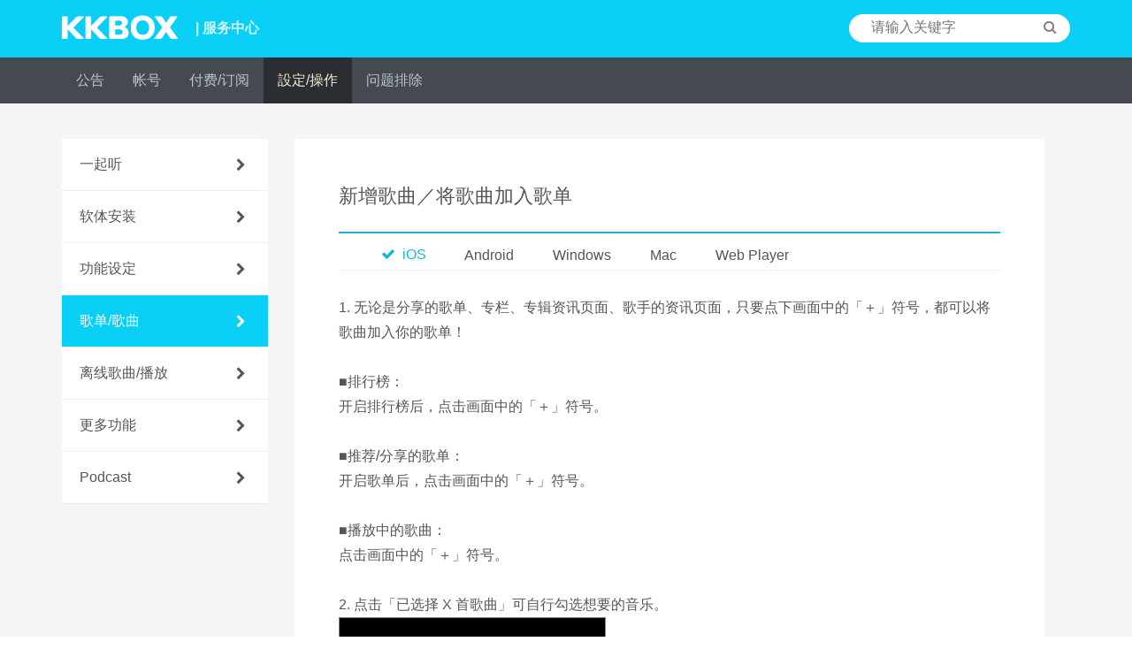

--- FILE ---
content_type: text/html; charset=UTF-8
request_url: https://help.kkbox.com/sg/zh-cn/technical/song-playlist/785?p=kkbox
body_size: 9772
content:
<!-- /content -->


<!DOCTYPE html>
<html>
<head>
    <meta charset="utf-8">
    <title>KKBOX 服务中心 - 新增歌曲／将歌曲加入歌单</title>
        <meta name="viewport" content="width=device-width, initial-scale=1.0, minimum-scale=1.0"/>
    <meta name="description" content="1.无论是分享的歌单、专栏、专辑资讯页面、歌手的资讯页面，只要点下画面中的「＋」符号，都可以将歌曲加入你的歌单！■排行榜：开启排行榜后，点击画面中的「＋」符号。■推荐/分享的歌单：开启歌单后，点击画面中的「＋」符号。■播放中的歌曲：点击画面中的「＋」符号。2.点击「已选择X首歌曲」可自行勾选想要的音...
" />
    <meta name="keywords" content="KKBOX,音樂,常見問題,FAQ,付費,music,listen,streaming,play"/>
    <meta property="og:image" content="/images/og/og.png"/>
    <meta property="og:image:width" content="1200"/>
    <meta property="og:image:height" content="630"/>
    <meta name="csrf-token" content="kTPoYyTQryIgZCX2wJzNi8zLyio85WSn9uu5AgWN" />
            <link rel="canonical" href="https://help.kkbox.com/sg/zh-cn/technical/song-playlist/785?p=kkbox" />
                <link rel="alternate" href="https://help.kkbox.com/sg/en/technical/song-playlist/2772?p=kkbox" hreflang="en" />
        <link rel="shortcut icon" href="https://www.kkbox.com/favicon.ico">
              <link rel="stylesheet" href="https://help.kkbox.com/css/all.min.css">
        <style>
            .ui-autocomplete { width: 230px; }
            .ui-helper-hidden-accessible { display:none; }
            #sb-site{background-color: #f5f5f5;}
        </style>

        
              <style type="text/css">
    strong * {
      /* Fix #128157 */
      font-weight: 700;
    }
    .valid-form input[type="checkbox"]{
        vertical-align: top;
        margin: 7px 5px 0 0;
    }
    .valid-form textarea{
        width: 100%;
        border: 1px solid #ddd;
        padding: 10px;
        margin-top: 10px;
    }

	.relative-question{
		padding-bottom: 30px;
	}
	.list__item__a{
		vertical-align: top;
	}
	.helpful {
		border-top: 1px solid #eee;
		border-bottom: 1px solid #eee;
		padding: 30px 0;
	}
	.answer-btn{
		padding: 6px 0;
		width: 70px;
		font-size: 14px;
	}
	.button--round {
		margin-bottom: 20px;
		padding: 13px 40px;
		border-radius: 20px;
	}

	@media only screen and (max-width : 991px) {
		.helpful-contact .title{
			text-align: left
		}
	}
	@media only screen and (min-width : 992px) {
		.helpful-contact .title{
			text-align: center
		}
	}
  </style>

</head>
<script type="application/ld+json">
{
    "@context": "https://schema.org",
    "@type": "FAQPage",
    "mainEntity": [
        {
            "@type": "Question",
            "name": "新增歌曲／将歌曲加入歌单",
            "answerCount": 5,
                                            "acceptedAnswer": {
                    "@type": "Answer",
                    "url": "https://help.kkbox.com/sg/zh-cn/technical/song-playlist/785?p=kkbox#ios785",
                    "text": "1. 无论是分享的歌单、专栏、专辑资讯页面、歌手的资讯页面，只要点下画面中的「＋」符号，都可以将歌曲加入你的歌单！■排行榜：开启排行榜后，点击画面中的「＋」符号。■推荐/分享的歌单：开启歌单后，点击画面中的「＋」符号。■播放中的歌曲：点击画面中的「＋」符号。2. 点击「已选择 X 首歌曲」可自行勾选想要的音乐。3. 确认新歌单名称后，点击左上方「加入」确认将歌单储存加入。"                }
                                                                                                                                                        
                            ,"suggestedAnswer": [
                                                                             {
                        "@type": "Answer",
                        "url": "https://help.kkbox.com/sg/zh-cn/technical/song-playlist/785?p=kkbox#android785",
                        "text": "1. 无论是分享的歌单、专栏、专辑资讯页面、歌手的资讯页面，只要点下画面中的「＋」符号，都可以将歌曲加入你的歌单！■排行榜：开启排行榜后，点击画面中的「＋」符号。■推荐/分享的歌单：开启歌单后，点击画面中的「＋」符号。■播放中的歌曲：点击画面中的「＋」符号。2. 点击「已选择 XX 首歌曲」可自行勾选想要的音乐。3. 确认新歌单名称后，点击左上方「√」确认将歌单储存加入。"                    },
                                                        {
                        "@type": "Answer",
                        "url": "https://help.kkbox.com/sg/zh-cn/technical/song-playlist/785?p=kkbox#windows785",
                        "text": "在听歌的过程中一旦发现有自己喜欢的歌，欢迎使用歌单功能编排属于你个人的歌单！1）点击专辑／排行榜画面中的「+」可以将整张专辑加入歌单，也可以点击歌曲最右侧的「‧‧‧」→「加到我的音乐库」将单曲加入歌单。2）选择建立新歌单，或是将歌曲加入既有的歌单，并且点击「加入」。小提醒：要修改歌单名称时，只要在开启歌单，点击「…」→「修改歌单名称」即可进行修改。\r\n\r\n#编辑歌单 #调整歌单"                    },
                                                        {
                        "@type": "Answer",
                        "url": "https://help.kkbox.com/sg/zh-cn/technical/song-playlist/785?p=kkbox#mac785",
                        "text": "在听歌的过程中一旦发现有自己喜欢的歌，欢迎使用歌单功能编排属于你个人的歌单！1）点击专辑／排行榜画面中的「+」可以将整张专辑加入歌单，也可以点击歌曲最右侧的「‧‧‧」→「加到我的音乐库」将单曲加入歌单。2）选择建立新歌单，或是将歌曲加入既有的歌单，并且点击「加入」。小提醒：要修改歌单名称时，只要在开启歌单，点击「…」→「修改歌单名称」即可进行修改。"                    },
                                                        {
                        "@type": "Answer",
                        "url": "https://help.kkbox.com/sg/zh-cn/technical/song-playlist/785?p=kkbox#webplayer785",
                        "text": "在听歌的过程中一旦发现有自己喜欢的歌，欢迎使用歌单功能编排属于你个人的歌单！1）点击专辑／排行榜画面中的「+」可以将整张专辑加入歌单，也可以点击歌曲最右侧的「‧‧‧」→「加到我的音乐库」将单曲加入歌单。2）选择建立新歌单，或是将歌曲加入既有的歌单，并且点击「加入」。小提醒：要修改歌单名称时，只要在开启歌单，点击「…」→「修改歌单名称」即可进行修改。"                    }
                                ]
                    }
    ]
}
</script>
<body class="kkbox-style">
    <script>
    <!--
      dataLayer = [];
    //-->
    </script>

    <!-- Google Tag Manager KKBOX-->
<noscript><iframe src="//www.googletagmanager.com/ns.html?id=GTM-TV3JCV"
height="0" width="0" style="display:none;visibility:hidden"></iframe></noscript>
<script>(function(w,d,s,l,i){w[l]=w[l]||[];w[l].push({'gtm.start':
new Date().getTime(),event:'gtm.js'});var f=d.getElementsByTagName(s)[0],
j=d.createElement(s),dl=l!='dataLayer'?'&l='+l:'';j.async=true;j.src=
'//www.googletagmanager.com/gtm.js?id='+i+dl;f.parentNode.insertBefore(j,f);
})(window,document,'script','dataLayer','GTM-TV3JCV');</script>
<!-- End Google Tag Manager -->

    <script src="https://help.kkbox.com/js/all.min.js"></script>

    <div id="sb-site"> <!-- Your main site content. -->
        <header class="header">
    <div class="width--fixed clearfix">
        <a class="header__logo pull--left hidden-xs" href="https://help.kkbox.com/sg/zh-cn?p=kkbox">
            <img src="/images/logo/logo_kkbox.png" alt="KKBOX Logo"/>
            <span class="header__logo__text">| 服务中心</span>
        </a>
        <a href="https://help.kkbox.com/sg/zh-cn/?p=kkbox">
            <span class="header__logo__text text-center visible-xs-block">服务中心</span>
        </a>
                    
            <div class="header__search search search--white pull--right hidden-xs">
                <form action="/sg/zh-cn/search?p=kkbox" method="GET">
  <input id="search-bar" name="q" class="search__input" type="text" placeholder="请输入关键字">
  <input type="hidden" name="p" value="kkbox">
  <button class="search__button button--icon" type="submit"><span class="fa fa-search"></span></button>
  <input type="hidden" name="_token" value="kTPoYyTQryIgZCX2wJzNi8zLyio85WSn9uu5AgWN">
</form>


 <!-- /script -->
            </div>

            
            <button class="visible-xs-inline button--right button--icon text-white"><a href="/sg/zh-cn/m-search?p=kkbox"><span class="fa fa-search"></span></a></button>
                
        <button class="visible-xs-inline button--left button--icon sb-toggle-left navbar-left text-white"><span class="fa fa-bars fa-lg"></span></button>
    </div>
</header>


<div class="navigation navigation--grey hidden-xs js-fix-nav">
    <ul class="width--fixed clearfix">
        

                <li class="navigation__item ">
            <a class="navigation__item__link" href="/sg/zh-cn/news-all?p=kkbox">公告</a>
        </li>
        
        
                    <li class="navigation__item ">
                <a class="navigation__item__link" href="https://help.kkbox.com/sg/zh-cn/account/register?p=kkbox"
                    onclick="dataLayer.push({'event': 'trackClick', 'category': 'Menu', 'action': 'ClickMainMenu', 'label': '帐号'});"
                >帐号</a>
            </li>
                    <li class="navigation__item ">
                <a class="navigation__item__link" href="https://help.kkbox.com/sg/zh-cn/billing/pay-types?p=kkbox"
                    onclick="dataLayer.push({'event': 'trackClick', 'category': 'Menu', 'action': 'ClickMainMenu', 'label': '付费/订阅'});"
                >付费/订阅</a>
            </li>
                    <li class="navigation__item navigation__item--active">
                <a class="navigation__item__link" href="https://help.kkbox.com/sg/zh-cn/technical/people?p=kkbox"
                    onclick="dataLayer.push({'event': 'trackClick', 'category': 'Menu', 'action': 'ClickMainMenu', 'label': '設定/操作'});"
                >設定/操作</a>
            </li>
                    <li class="navigation__item ">
                <a class="navigation__item__link" href="https://help.kkbox.com/sg/zh-cn/troubleshooting/troubleshooting-others?p=kkbox"
                    onclick="dataLayer.push({'event': 'trackClick', 'category': 'Menu', 'action': 'ClickMainMenu', 'label': '问题排除'});"
                >问题排除</a>
            </li>
            </ul>
</div>

<!-- Sticky-kit -->
 <script src="https://help.kkbox.com/js/jquery.sticky-kit.min.js"></script>
 <script>
 $(function() {
   $(".js-fix-sidebar").stick_in_parent({offset_top:70});
   $(".js-fix-nav").stick_in_parent({ spacer: false });
 });
 </script>
<!-- Sticky-kit -->

        <div class="drop drop--down drop--dark visible-xs-block">
    
    <button class="drop__toggle js-dropdown-toggle">
    <span class="drop__toggle__current">歌单/歌曲</span>
    <span class="fa fa-caret-down"></span>
</button>

<ul class="drop__menu hide">
    <li class="drop__menu__item">
        <a href="https://help.kkbox.com/sg/zh-cn/technical/people?p=kkbox" class=""
        onclick="dataLayer.push({'event': 'trackClick', 'category': 'Menu', 'action': 'ClickSubMenu', 'label': '一起听'});">一起听
        </a>
    </li>
    <li class="drop__menu__item">
        <a href="https://help.kkbox.com/sg/zh-cn/technical/install-devices?p=kkbox" class=""
        onclick="dataLayer.push({'event': 'trackClick', 'category': 'Menu', 'action': 'ClickSubMenu', 'label': '软体安装'});">软体安装
        </a>
    </li>
    <li class="drop__menu__item">
        <a href="https://help.kkbox.com/sg/zh-cn/technical/setting?p=kkbox" class=""
        onclick="dataLayer.push({'event': 'trackClick', 'category': 'Menu', 'action': 'ClickSubMenu', 'label': '功能设定'});">功能设定
        </a>
    </li>
    <li class="drop__menu__item">
        <a href="https://help.kkbox.com/sg/zh-cn/technical/song-playlist?p=kkbox" class="active"
        onclick="dataLayer.push({'event': 'trackClick', 'category': 'Menu', 'action': 'ClickSubMenu', 'label': '歌单/歌曲'});">歌单/歌曲
        </a>
    </li>
    <li class="drop__menu__item">
        <a href="https://help.kkbox.com/sg/zh-cn/technical/offline?p=kkbox" class=""
        onclick="dataLayer.push({'event': 'trackClick', 'category': 'Menu', 'action': 'ClickSubMenu', 'label': '离线歌曲/播放'});">离线歌曲/播放
        </a>
    </li>
    <li class="drop__menu__item">
        <a href="https://help.kkbox.com/sg/zh-cn/technical/technical-others?p=kkbox" class=""
        onclick="dataLayer.push({'event': 'trackClick', 'category': 'Menu', 'action': 'ClickSubMenu', 'label': '更多功能'});">更多功能
        </a>
    </li>
    <li class="drop__menu__item">
        <a href="https://help.kkbox.com/sg/zh-cn/technical/podcast?p=kkbox" class=""
        onclick="dataLayer.push({'event': 'trackClick', 'category': 'Menu', 'action': 'ClickSubMenu', 'label': 'Podcast'});">Podcast
        </a>
    </li>
</ul>
</div>

        <div class="container">
                        	<div class="row">
		
		<div class="hidden-xs col-sm-4 col-md-3 js-fix-sidebar">
			<ul class="list list--subject list--forward">
			<li class="list__item">
        <a class="list__item__wrap " href="https://help.kkbox.com/sg/zh-cn/technical/people?p=kkbox"
        onclick="dataLayer.push({'event': 'trackClick', 'category': 'Menu', 'action': 'ClickSubMenu', 'label': '一起听'});">
            <h3 class="list__item__subject">一起听</h3>
            <span class="fa fa-chevron-right pull--right"></span>
        </a>
    </li>
    <li class="list__item">
        <a class="list__item__wrap " href="https://help.kkbox.com/sg/zh-cn/technical/install-devices?p=kkbox"
        onclick="dataLayer.push({'event': 'trackClick', 'category': 'Menu', 'action': 'ClickSubMenu', 'label': '软体安装'});">
            <h3 class="list__item__subject">软体安装</h3>
            <span class="fa fa-chevron-right pull--right"></span>
        </a>
    </li>
    <li class="list__item">
        <a class="list__item__wrap " href="https://help.kkbox.com/sg/zh-cn/technical/setting?p=kkbox"
        onclick="dataLayer.push({'event': 'trackClick', 'category': 'Menu', 'action': 'ClickSubMenu', 'label': '功能设定'});">
            <h3 class="list__item__subject">功能设定</h3>
            <span class="fa fa-chevron-right pull--right"></span>
        </a>
    </li>
    <li class="list__item">
        <a class="list__item__wrap active" href="https://help.kkbox.com/sg/zh-cn/technical/song-playlist?p=kkbox"
        onclick="dataLayer.push({'event': 'trackClick', 'category': 'Menu', 'action': 'ClickSubMenu', 'label': '歌单/歌曲'});">
            <h3 class="list__item__subject">歌单/歌曲</h3>
            <span class="fa fa-chevron-right pull--right"></span>
        </a>
    </li>
    <li class="list__item">
        <a class="list__item__wrap " href="https://help.kkbox.com/sg/zh-cn/technical/offline?p=kkbox"
        onclick="dataLayer.push({'event': 'trackClick', 'category': 'Menu', 'action': 'ClickSubMenu', 'label': '离线歌曲/播放'});">
            <h3 class="list__item__subject">离线歌曲/播放</h3>
            <span class="fa fa-chevron-right pull--right"></span>
        </a>
    </li>
    <li class="list__item">
        <a class="list__item__wrap " href="https://help.kkbox.com/sg/zh-cn/technical/technical-others?p=kkbox"
        onclick="dataLayer.push({'event': 'trackClick', 'category': 'Menu', 'action': 'ClickSubMenu', 'label': '更多功能'});">
            <h3 class="list__item__subject">更多功能</h3>
            <span class="fa fa-chevron-right pull--right"></span>
        </a>
    </li>
    <li class="list__item">
        <a class="list__item__wrap " href="https://help.kkbox.com/sg/zh-cn/technical/podcast?p=kkbox"
        onclick="dataLayer.push({'event': 'trackClick', 'category': 'Menu', 'action': 'ClickSubMenu', 'label': 'Podcast'});">
            <h3 class="list__item__subject">Podcast</h3>
            <span class="fa fa-chevron-right pull--right"></span>
        </a>
    </li>
			</ul>
		</div>

		<div class="col-xs-12 col-sm-8 col-md-9">
			
			<div class="main__division content">
				<div class="content__head">
					<h2 class="title title--lg">新增歌曲／将歌曲加入歌单</h2>
				</div>

				
				<!-- Nav tabs 頁籤 -->
<div class="drop drop--down drop--blue visible-xs-block" style="z-index: 1">
          <button class="drop__toggle bar js-dropdown-toggle">
          <span class="drop__toggle__current">请选择装置</span>
          <span class="fa fa-caret-down"></span>
      </button>
    
          <ul class="drop__menu platform-choose">
                  <li class="drop__menu__item">
              <a href="#ios785" aria-controls="ios" role="tab"
                 data-toggle="tab"
              >iOS</a>
          </li>
                  <li class="drop__menu__item">
              <a href="#android785" aria-controls="android" role="tab"
                 data-toggle="tab"
              >Android</a>
          </li>
                  <li class="drop__menu__item">
              <a href="#windows785" aria-controls="windows" role="tab"
                 data-toggle="tab"
              >Windows</a>
          </li>
                  <li class="drop__menu__item">
              <a href="#mac785" aria-controls="mac" role="tab"
                 data-toggle="tab"
              >Mac</a>
          </li>
                  <li class="drop__menu__item">
              <a href="#webplayer785" aria-controls="webplayer" role="tab"
                 data-toggle="tab"
              >Web Player</a>
          </li>
              </ul>
    </div>
<ul class="navigation navigation--white clearfix hidden-xs nav nav-tabs answer-panel" role="tablist">
        
      <li class="navigation__item" role="presentation">
        <a class="navigation__item__link" href="#ios785" aria-controls="ios" role="tab" data-toggle="tab">
            <span class="fa"></span>iOS
        </a>
      </li>
        
      <li class="navigation__item" role="presentation">
        <a class="navigation__item__link" href="#android785" aria-controls="android" role="tab" data-toggle="tab">
            <span class="fa"></span>Android
        </a>
      </li>
        
      <li class="navigation__item" role="presentation">
        <a class="navigation__item__link" href="#windows785" aria-controls="windows" role="tab" data-toggle="tab">
            <span class="fa"></span>Windows
        </a>
      </li>
        
      <li class="navigation__item" role="presentation">
        <a class="navigation__item__link" href="#mac785" aria-controls="mac" role="tab" data-toggle="tab">
            <span class="fa"></span>Mac
        </a>
      </li>
        
      <li class="navigation__item" role="presentation">
        <a class="navigation__item__link" href="#webplayer785" aria-controls="webplayer" role="tab" data-toggle="tab">
            <span class="fa"></span>Web Player
        </a>
      </li>
    </ul>

<!-- Tab panes 內容 -->
<section class="tab-content" style="padding-bottom: 30px;">
          <div role="tabpanel" class="tab-pane fade ios" id="ios785"><p><br>1. 无论是分享的歌单、专栏、专辑资讯页面、歌手的资讯页面，只要点下画面中的「＋」符号，都可以将歌曲加入你的歌单！<br><br>■排行榜：<br>开启排行榜后，点击画面中的「＋」符号。<br><br>■推荐/分享的歌单：<br>开启歌单后，点击画面中的「＋」符号。<br><br>■播放中的歌曲：<br>点击画面中的「＋」符号。<br><br>2. 点击「已选择 X 首歌曲」可自行勾选想要的音乐。<br><img src="//kkbox-faq-production.s3.amazonaws.com/TC/TC_iOS_782_01.png" title="TC_iOS_782_01.png" class="cms-png"><br><img src="//kkbox-faq-production.s3.amazonaws.com/TC/TC_iOS_782_02.png" title="TC_iOS_782_02.png" class="cms-png"><br><br>3. 确认新歌单名称后，点击左上方「加入」确认将歌单储存加入。<br><img src="//kkbox-faq-production.s3.amazonaws.com/TC/TC_iOS_782_03.png" title="TC_iOS_782_03.png" class="cms-png"></p></div>
          <div role="tabpanel" class="tab-pane fade android" id="android785"><p><br>1. 无论是分享的歌单、专栏、专辑资讯页面、歌手的资讯页面，只要点下画面中的「＋」符号，都可以将歌曲加入你的歌单！<br>■排行榜：<br>开启排行榜后，点击画面中的「＋」符号。<br><br>■推荐/分享的歌单：<br>开启歌单后，点击画面中的「＋」符号。<br><br>■播放中的歌曲：<br>点击画面中的「＋」符号。</p><p>2. 点击「已选择 XX 首歌曲」可自行勾选想要的音乐。<br><img src="//kkbox-faq-production.s3.amazonaws.com/TC/TC_And_782_01.png" title="TC_And_782_01.png" class="cms-png"><br><img src="//kkbox-faq-production.s3.amazonaws.com/TC/TC_And_782_02.png" title="TC_And_782_02.png" class="cms-png"><br><br>3. 确认新歌单名称后，点击左上方「√」确认将歌单储存加入。<br><img src="//kkbox-faq-production.s3.amazonaws.com/TC/TC_And_782_03.png" title="TC_And_782_03.png" class="cms-png"><br></p></div>
          <div role="tabpanel" class="tab-pane fade windows" id="windows785"><p><br>在听歌的过程中一旦发现有自己喜欢的歌，欢迎使用歌单功能编排属于你个人的歌单！<br><br>1）点击专辑／排行榜画面中的「+」可以将整张专辑加入歌单，也可以点击歌曲最右侧的「‧‧‧」→「加到我的音乐库」将单曲加入歌单。<br><img src="//kkbox-faq-production.s3.amazonaws.com/TC/TC_UN_782_01.png" title="TC_UN_782_01.png" class="cms-png" id="ruid-07501246821535719" width="500" height="123" style="width: 500px; height: 123px;"><br><img src="//kkbox-faq-production.s3.amazonaws.com/TC/TC_UN_782_02.png" title="TC_UN_782_02.png" class="cms-png" id="ruid-042244865395138254" width="500" height="173" style="width: 500px; height: 173px;"><br><br>2）选择建立新歌单，或是将歌曲加入既有的歌单，并且点击「加入」。<br><img src="//kkbox-faq-production.s3.amazonaws.com/TC/TC_UN_782_03.png" title="TC_UN_782_03.png" class="cms-png" id="ruid-007970496653148706" width="400" height="581" style="width: 400px; height: 581px;"><br></p><p><br>小提醒：<br>要修改歌单名称时，只要在开启歌单，点击「…」→「修改歌单名称」即可进行修改。<br><img src="//kkbox-faq-production.s3.amazonaws.com/TC/TC_UN_782_05.png" title="TC_UN_782_05.png" class="cms-png" id="ruid-08909396661159705" width="500" height="278" style="width: 500px; height: 278px;"><br></p><p></p>

<div class="sr-only">#编辑歌单 #调整歌单</div></div>
          <div role="tabpanel" class="tab-pane fade mac" id="mac785"><p><br>在听歌的过程中一旦发现有自己喜欢的歌，欢迎使用歌单功能编排属于你个人的歌单！<br><br>1）点击专辑／排行榜画面中的「+」可以将整张专辑加入歌单，也可以点击歌曲最右侧的「‧‧‧」→「加到我的音乐库」将单曲加入歌单。<br><img src="//kkbox-faq-production.s3.amazonaws.com/TC/TC_UN_782_01.png" title="TC_UN_782_01.png" class="cms-png" id="ruid-07501246821535719" width="500" height="123" style="width: 500px; height: 123px;"><br><img src="//kkbox-faq-production.s3.amazonaws.com/TC/TC_UN_782_02.png" title="TC_UN_782_02.png" class="cms-png" id="ruid-042244865395138254" width="500" height="173" style="width: 500px; height: 173px;"><br><br>2）选择建立新歌单，或是将歌曲加入既有的歌单，并且点击「加入」。<br><img src="//kkbox-faq-production.s3.amazonaws.com/TC/TC_UN_782_03.png" title="TC_UN_782_03.png" class="cms-png" id="ruid-007970496653148706" width="400" height="581" style="width: 400px; height: 581px;"><br></p><p><br>小提醒：<br>要修改歌单名称时，只要在开启歌单，点击「…」→「修改歌单名称」即可进行修改。<br><img src="//kkbox-faq-production.s3.amazonaws.com/TC/TC_UN_782_05.png" title="TC_UN_782_05.png" class="cms-png" id="ruid-08909396661159705" width="500" height="278" style="width: 500px; height: 278px;"><br></p><p></p></div>
          <div role="tabpanel" class="tab-pane fade webplayer" id="webplayer785"><p><br>在听歌的过程中一旦发现有自己喜欢的歌，欢迎使用歌单功能编排属于你个人的歌单！<br><br>1）点击专辑／排行榜画面中的「+」可以将整张专辑加入歌单，也可以点击歌曲最右侧的「‧‧‧」→「加到我的音乐库」将单曲加入歌单。<br><img src="//kkbox-faq-production.s3.amazonaws.com/TC/TC_UN_782_01.png" title="TC_UN_782_01.png" class="cms-png" id="ruid-07501246821535719" width="500" height="123" style="width: 500px; height: 123px;"><br><img src="//kkbox-faq-production.s3.amazonaws.com/TC/TC_UN_782_02.png" title="TC_UN_782_02.png" class="cms-png" id="ruid-042244865395138254" width="500" height="173" style="width: 500px; height: 173px;"><br><br>2）选择建立新歌单，或是将歌曲加入既有的歌单，并且点击「加入」。<br><img src="//kkbox-faq-production.s3.amazonaws.com/TC/TC_UN_782_03.png" title="TC_UN_782_03.png" class="cms-png" id="ruid-007970496653148706" width="400" height="581" style="width: 400px; height: 581px;"><br></p><p><br>小提醒：<br>要修改歌单名称时，只要在开启歌单，点击「…」→「修改歌单名称」即可进行修改。<br><img src="//kkbox-faq-production.s3.amazonaws.com/TC/TC_UN_782_05.png" title="TC_UN_782_05.png" class="cms-png" id="ruid-08909396661159705" width="500" height="278" style="width: 500px; height: 278px;"><br></p><p></p></div>
    </section>
				
									<section class="relative-question">
						<h3 class="title title--sm">或许你是想问其他问题? 你可以参考</h3>
						<ul class="list list--plain relate-question-list">
							
																								<li class="list__item list__item--option" >
										<a
											class="list__item__a"
											href="https://help.kkbox.com/sg/zh-cn/technical/song-playlist/2469?p=kkbox"
											target="_blank"
											onclick="dataLayer.push({
												'event': 'trackClick',
												'category': 'Question',
												'action': 'ClickQuestion',
												'label': '更改歌曲顺序'
											});"
										>
											更改歌曲顺序
										</a>
									</li>
																																<li class="list__item list__item--option" >
										<a
											class="list__item__a"
											href="https://help.kkbox.com/sg/zh-cn/technical/song-playlist/2775?p=kkbox"
											target="_blank"
											onclick="dataLayer.push({
												'event': 'trackClick',
												'category': 'Question',
												'action': 'ClickQuestion',
												'label': '更改歌单顺序'
											});"
										>
											更改歌单顺序
										</a>
									</li>
																					</ul>
					</section>
				
				
				<section class="helpful">
					<div class="helpful-answer">
						<h3 class="title title--sm">
							这个回答对你有帮助吗?<br>若此回答无法解决你的问题，请点选下方的「没有」来回报给客服。
						</h3>
						<button
							class="button button--blue"
							data-type="yes"
							onclick="dataLayer.push(
								{
									'event': 'trackClick',
									'category': 'Helpful',
									'action': 'ClickYes',
									'label': '有|新增歌曲／将歌曲加入歌单'
								}
							);"
						>
							有
						</button>
						<button
							class="button button--blue"
							data-type="no"
							onclick="dataLayer.push(
								{
									'event': 'trackClick',
									'category': 'Helpful',
									'action': 'ClickNo',
									'label': '沒有|新增歌曲／将歌曲加入歌单'
								}
							);"
						>
							沒有
						</button>
					</div>
				</section>

				
				<form name="valid_member" method="POST" style="background-color: #F5F5F5; padding: 15px;" class="valid-form hide">
					<p>这篇解决方案无法帮助到我的原因:</p>
					<div>
						<label><input type="checkbox" name="items[]" value="##1所提供的解决方法不够完整">所提供的解决方法不够完整</label><br>
						<label><input type="checkbox" name="items[]" value="##2无法理解此说明内容">无法理解此说明内容</label><br>
						<label><input type="checkbox" name="items[]" value="##3此内容无法解决我的问题">此内容无法解决我的问题</label><br>
						<label><input type="checkbox" name="items[]" value="##4图片或链接有问题">图片或链接有问题</label><br>
						<label><input type="checkbox" name="items[]" value="##5说明的内容有错误">说明的内容有错误</label><br>
						<label><input type="checkbox" name="items[]" value="##6其他，请详述於下方:">其他，请详述於下方:</label><br>
						<textarea rows="4" name="feedback_msg" placeholder="请提供您的宝贵意见，帮助我们改进这一解决方案。"></textarea>
					</div>
					会员帐号:
					<input type="text" name="member_account" value="">
					<button type="submit" class="btn btn-primary">送出</button>
					<a href="#" class="btn btn-default cancel">取消</a>
					<div>※ 请注意! 此为自动化系统，将无法针对使用或技术上的问题提供任何回覆。</div>
					<input type="hidden" name="qid" value="785">
					<input type="hidden" name="_token" value="kTPoYyTQryIgZCX2wJzNi8zLyio85WSn9uu5AgWN">
				</form>

				<div class="go go--backward go--backward--grey">
					<a class="text-grey" onclick="history.back()"><span class="fa fa-chevron-left"></span>返回列表页</a>
				</div>

				
			</div>

		</div>

	</div>
        </div>

        <div class="width--fixed hidden-xs">
    
    <footer class="footer clearfix">
        <div class="footer__link pull--left">
            <a class="footer__link__item" target="_blank" href="https://help.kkbox.com/sg/en"
               onclick="dataLayer.push({'event': 'trackClick', 'category': 'Menu', 'action': 'ClickFooter', 'label': '服务中心' });"
            >服务中心</a>
            <a class="footer__link__item" target="_blank" href="https://ssl.kkbox.com/member.php"
               onclick="dataLayer.push({'event': 'trackClick', 'category': 'Menu', 'action': 'ClickFooter', 'label': '会员中心'});"
            >会员中心</a>
            
                        <a class="footer__link__item" target="_blank" href="https://cs.kkbox.com/sg/song-suggestion"
               onclick="dataLayer.push({'event': 'trackClick', 'category': 'Menu', 'action': 'ClickFooter', 'label': '提交歌曲建议'});"
            >提交歌曲建议</a>
            


        </div>

        
        <div class="footer__drop drop drop--up pull--right dropup">
            <button class="drop__toggle pill dropdown-toggle" data-toggle="dropdown">
                <span class="drop__toggle__current">新加坡</span>
                <span class="fa fa-caret-up"></span>
            </button>
            <ul class="drop__menu dropdown-menu">
                                    <li class="drop__menu__item"><a href="https://help.kkbox.com/tw/zh-tw/technical/song-playlist/785?p=kkbox">台湾</a></li>
                                    <li class="drop__menu__item"><a href="https://help.kkbox.com/hk/zh-tw/technical/song-playlist/785?p=kkbox">香港</a></li>
                                    <li class="drop__menu__item"><a href="https://help.kkbox.com/jp/ja/technical/song-playlist/785?p=kkbox">日本</a></li>
                                    <li class="drop__menu__item"><a href="https://help.kkbox.com/my/en/technical/song-playlist/785?p=kkbox">马来西亚</a></li>
                                    <li class="drop__menu__item"><a href="https://help.kkbox.com/sg/en/technical/song-playlist/785?p=kkbox">新加坡</a></li>
                            </ul>
        </div>

        
        <div class="footer__drop drop drop--up pull--right dropup">
            <button class="drop__toggle pill dropdown-toggle" data-toggle="dropdown">
                <span class="drop__toggle__current">简体中文</span>
                <span class="fa fa-caret-up"></span>
            </button>
            <ul class="drop__menu dropdown-menu">
                                    <li class="drop__menu__item"><a href="https://help.kkbox.com/sg/en/technical/song-playlist/785?p=kkbox">English</a></li>
                                    <li class="drop__menu__item"><a href="https://help.kkbox.com/sg/zh-cn/technical/song-playlist/785?p=kkbox">简体中文</a></li>
                            </ul>
        </div>

        <div class="clearfix"></div>
        <p class="copyright pull--left">Copyright © 2026 KKBOX All Rights Reserved.</p>
        <div class="social pull--right">
            <a href="http://www.facebook.com/KKBOXSG" target="_blank"><span class="fa fa-facebook"></span></a>
                            <a href="https://twitter.com/KKBOX" target="_blank"><span class="fa fa-twitter"></span></a>
                        <a href="https://www.youtube.com/user/KKBOX" target="_blank"><span class="fa fa-youtube"></span></a>
                            <a href="https://www.instagram.com/kkboxsg/" target="_blank"><span class="fa fa-instagram"></span></a>
                    </div>
    </footer>
</div>



<footer class="footer--mobile visible-xs-block">
    
    <div class="footer__drop drop drop--up dropup">
        <button class="drop__toggle pill bar dropdown-toggle" data-toggle="dropdown">
            <span class="drop__toggle__current">Singapore 新加坡</span>
            <span class="fa fa-caret-up"></span>
        </button>
        <ul class="drop__menu dropdown-menu">
                      <li class="drop__menu__item"><a href="https://help.kkbox.com/tw/zh-tw/technical/song-playlist/785?p=kkbox">Taiwan 台灣</a></li>
                      <li class="drop__menu__item"><a href="https://help.kkbox.com/hk/zh-tw/technical/song-playlist/785?p=kkbox">Hong Kong 香港澳門</a></li>
                      <li class="drop__menu__item"><a href="https://help.kkbox.com/jp/ja/technical/song-playlist/785?p=kkbox">Japan 日本</a></li>
                      <li class="drop__menu__item"><a href="https://help.kkbox.com/my/en/technical/song-playlist/785?p=kkbox">Malaysia 馬來西亞</a></li>
                      <li class="drop__menu__item"><a href="https://help.kkbox.com/sg/en/technical/song-playlist/785?p=kkbox">Singapore 新加坡</a></li>
                  </ul>
    </div>


    
    <div class="footer__drop drop drop--up dropup">
        <button class="drop__toggle pill bar dropdown-toggle" data-toggle="dropdown">
            <span class="drop__toggle__current">简体中文</span>
            <span class="fa fa-caret-up"></span>
        </button>
        <ul class="drop__menu dropdown-menu">
                            <li class="drop__menu__item"><a href="https://help.kkbox.com/sg/en/technical/song-playlist/785?p=kkbox">English</a></li>
                            <li class="drop__menu__item"><a href="https://help.kkbox.com/sg/zh-cn/technical/song-playlist/785?p=kkbox">简体中文</a></li>
                    </ul>
    </div>

    <div class="social">
        <a href="http://www.facebook.com/KKBOXSG" target="_blank"><span class="fa fa-facebook"></span></a>
                    <a href="https://twitter.com/KKBOX" target="_blank"><span class="fa fa-twitter"></span></a>
                <a href="https://www.youtube.com/user/KKBOX"  target="_blank"><span class="fa fa-youtube"></span></a>
                    <a href="https://www.instagram.com/kkboxsg/" target="_blank"><span class="fa fa-instagram"></span></a>
            </div>
    <p class="copyright text-center">Copyright © 2026 KKBOX All Rights Reserved.</p>
</footer>

<script>
    $(function() {
        // 問題分類下拉式選單
        $('.js-dropdown-toggle').click(function(event) {
            $(this).siblings('ul.drop__menu').toggleClass('hide');
        });
    });
</script>

    </div> <!-- Your main site content. -->

    <div class="sb-slidebar sb-left"> 
        <!-- The Mobile menu -->
<div class="mobile-sidebar " id="menu">
    <a class="logo--sidebar kkbox" href="https://help.kkbox.com/sg/zh-cn/?p=kkbox">
        <span class="logo__text">服务中心</span>
    </a>
    <ul class="list list--sidebar list--sidebar--main">
        <li class="list__item list__item--announcement">
            <a class="list__item__wrap" href="/sg/zh-cn/news-all?p=kkbox">
                <h3 class="list__item__subject">公告</h3>
            </a>
        </li>

        
        
                    <li class="list__item list__item--account/register">
                <a class="list__item__wrap" href="https://help.kkbox.com/sg/zh-cn/account/register?p=kkbox"
                onclick="dataLayer.push({'event': 'trackClick', 'category': 'Menu', 'action': 'ClickMainMenu', 'label': '帐号'});">
                    <h3 class="list__item__subject">帐号</h3>
                </a>
            </li>
                    <li class="list__item list__item--billing/pay-types">
                <a class="list__item__wrap" href="https://help.kkbox.com/sg/zh-cn/billing/pay-types?p=kkbox"
                onclick="dataLayer.push({'event': 'trackClick', 'category': 'Menu', 'action': 'ClickMainMenu', 'label': '付费/订阅'});">
                    <h3 class="list__item__subject">付费/订阅</h3>
                </a>
            </li>
                    <li class="list__item list__item--technical/people">
                <a class="list__item__wrap" href="https://help.kkbox.com/sg/zh-cn/technical/people?p=kkbox"
                onclick="dataLayer.push({'event': 'trackClick', 'category': 'Menu', 'action': 'ClickMainMenu', 'label': '設定/操作'});">
                    <h3 class="list__item__subject">設定/操作</h3>
                </a>
            </li>
                    <li class="list__item list__item--troubleshooting/troubleshooting-others">
                <a class="list__item__wrap" href="https://help.kkbox.com/sg/zh-cn/troubleshooting/troubleshooting-others?p=kkbox"
                onclick="dataLayer.push({'event': 'trackClick', 'category': 'Menu', 'action': 'ClickMainMenu', 'label': '问题排除'});">
                    <h3 class="list__item__subject">问题排除</h3>
                </a>
            </li>
            </ul>

    <ul class="list list--sidebar">
        <li class="list__item">
            <a class="list__item__wrap" href="https://help.kkbox.com/sg/en"
            onclick="dataLayer.push({'event': 'trackClick', 'category': 'Menu', 'action': 'ClickFooter', 'label': '服务中心'});">
                <h3 class="list__item__subject">服务中心</h3>
            </a>
        </li>
        <li class="list__item">
            <a class="list__item__wrap" href="https://ssl.kkbox.com/member.php"
            onclick="dataLayer.push({'event': 'trackClick', 'category': 'Menu', 'action': 'ClickFooter', 'label': '会员中心'});">
                <h3 class="list__item__subject">会员中心</h3>
            </a>
        </li>
                <li class="list__item">
            <a class="list__item__wrap" href="https://cs.kkbox.com/sg/song-suggestion"
               onclick="dataLayer.push({'event': 'trackClick', 'category': 'Menu', 'action': 'ClickFooter', 'label': '提交歌曲建议'});">
                <h3 class="list__item__subject">提交歌曲建议</h3>
            </a>
        </li>



    </ul>

</div>
    </div> 

    <script>
  <!--
  // search-bar.blade.php 搜尋功能
  $(document).ready(function($) {
      $( "#search-bar" ).autocomplete({
        source: '/sg/zh-cn/search-keyword?p=kkbox',
        minLength: 0
      }).focus(function() {
        $(this).autocomplete("search", "");
      });

      $('.ui-autocomplete').addClass('search--drop');
  });
  //-->
  </script>
<script>
    $(document).ready(function(){
        // 使用 Bootstrap tab.js 效果
        // 預先顯示第一個 tab
    	$('.nav-tabs li:first-child a').tab('show').children('span').addClass('fa-check');

        $('.nav-tabs li > a').click(function (e) {
            // 移除其他打勾符號
            $('span.fa').removeClass('fa-check');

            // 並加入打勾符號
            $(this).tab('show').children('span').addClass('fa-check');
        });

        // 只有一種平台時，不顯示 tab
        $('.nav-tabs').filter(function(){
            return $(this).children().length === 1;
        }).addClass('hidden');


        // Mobile 切換平台效果
        $('.drop__menu__item').click(function(event) {
            var parent_btn = $(this).parent().siblings('button');
            var platform_name = $(this).text();
            parent_btn.click().html(platform_name + '<span class="fa fa-caret-down"></span>');
        });

        // 偵測有 Hashtag 時候，直接顯示該 Tab 內容
        var hash = encodeURIComponent(window.location.hash.replace(/^#/, ''));
        if ($("a[href='#" + hash + "']").length) {
            $("a[href='#" + hash + "']").trigger('click');
        }

        //helpful 是否有幫助
        $('.helpful-answer button').click(function(event) {
			var $this = $(this);
			var type = $this.data('type');
			var text_yes = "感谢你的意见，谢谢你！";
			var cs_url = "https://cs.kkbox.com/sg/kkbox?utm_source=faq&calltype=4545&question_id=785";
			var isEnableReport = false;

			if (type == 'yes') {
				$('.helpful-answer').html('<p class="content__section__p text-grey">'+text_yes+'</p>');
			} else if (type == 'no') {
				if (isEnableReport) {
					$('.helpful-answer').html('<p class="content__section__p text-grey">'+text_yes+'</p>');
				} else {
					window.location.href = cs_url;
				}
			}
        });

		//helpful 回報問題
        $('.helpful-contact button').click(function(event) {
			var $this = $(this);
			var type = $this.data('type');
			var cs_url = "https://cs.kkbox.com/sg/kkbox?utm_source=faq&calltype=4545&question_id=785";

			if (type === 'chat') {
				// add loading icon
				$('.chat-btn').addClass('buttonload');
				var loading = document.createElement('i');
				loading.className = 'fa fa-spinner fa-spin';
				$('.chat-btn')[0].prepend(loading);

				var script = document.createElement('script');
				script.src = 'https://pkg.kfs.io/kk-web/kkbot-cs-app/0.2.3/main.js';
				$('head')[0].prepend(script);
				script.onload = function(){
					var dom = document.createElement('kkbox-chatbot');
					dom.dataset.host = 'https://chatbot.kkbox.com.tw';
					document.body.appendChild(dom);
				};

				// remove loading icon
				setTimeout(function() {
					$('.chat-btn').removeClass('buttonload');
					$('.fa.fa-spinner.fa-spin').remove();
				}, 400);

			} else if (type === 'email') {
				window.location.href = cs_url;
			}
        });
    });
</script>
<script>
    // Trac: #484671
    // 查看文章內的 <details> 點擊次數
    $('details').click(function() {
        var $this = $(this)[0];
        var articleTitle = "\u65b0\u589e\u6b4c\u66f2\uff0f\u5c06\u6b4c\u66f2\u52a0\u5165\u6b4c\u5355";

        // 如果此 datails 是開啟狀態，就不紀錄 ga
        if ($this.open) {
            return;
        }

        dataLayer.push({
            'event': 'trackClick',
            'category': 'Question',
            'action': 'ClickDetail',
            'label': articleTitle + ' | ' + $this.innerText
        });
    });
</script>
<!-- Slidebars -->
 <script>
   (function($) {
     $(document).ready(function() {
       $.slidebars({
        siteClose: true
       });
     });
   }) (jQuery);
 </script>
<!-- End Slidebars -->

<!-- Start Alexa Certify Javascript -->
<script type="text/javascript"><!--
_atrk_opts = { atrk_acct:"bYP4i1acVE00wd", domain:"kkbox.com",dynamic: true};
(function() { var as = document.createElement('script'); as.type = 'text/javascript'; as.async = true; as.src = "//d31qbv1cthcecs.cloudfront.net/atrk.js"; var s = document.getElementsByTagName('script')[0];s.parentNode.insertBefore(as, s); })();
// --></script>
<noscript><img src="//d5nxst8fruw4z.cloudfront.net/atrk.gif?account=bYP4i1acVE00wd" style="display:none" height="1" width="1" alt="" /></noscript>
<!-- End Alexa Certify Javascript -->
</body>
</html>
